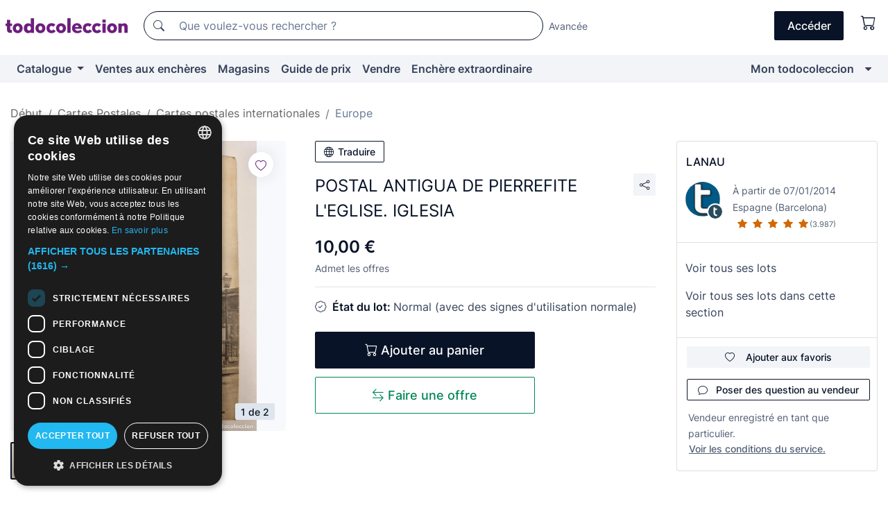

--- FILE ---
content_type: image/svg+xml
request_url: https://assets2.todocoleccion.online/assets/images/logos_app_stores/googleplay/fr.svg?202512231041
body_size: 2558
content:
<svg xmlns="http://www.w3.org/2000/svg" width="100" height="30" fill="none" xmlns:v="https://vecta.io/nano"><path d="M96.296 30H3.704C1.63 30 0 28.35 0 26.25V3.75C0 1.65 1.63 0 3.704 0h92.593C98.37 0 100 1.65 100 3.75v22.5c0 2.025-1.63 3.75-3.704 3.75z" fill="#000"/><path d="M96.296.6c1.704 0 3.11 1.425 3.11 3.15v22.5c0 1.725-1.407 3.15-3.11 3.15H3.704C2 29.4.593 27.975.593 26.25V3.75C.593 2.025 2 .6 3.704.6h92.593zm0-.6H3.704C1.63 0 0 1.65 0 3.75v22.5C0 28.35 1.63 30 3.704 30h92.593C98.37 30 100 28.35 100 26.25V3.75C100 1.725 98.37 0 96.296 0z" fill="#a6a6a6"/><path d="M50.444 16.35c-1.778 0-3.185 1.35-3.185 3.225 0 1.8 1.407 3.225 3.185 3.225s3.185-1.35 3.185-3.225c0-1.95-1.407-3.225-3.185-3.225zm0 5.1c-.963 0-1.778-.825-1.778-1.95s.815-1.95 1.778-1.95 1.778.75 1.778 1.95c0 1.125-.815 1.95-1.778 1.95zm-6.89-5.1c-1.778 0-3.185 1.35-3.185 3.225 0 1.8 1.407 3.225 3.185 3.225s3.185-1.35 3.185-3.225c0-1.95-1.407-3.225-3.185-3.225zm0 5.1c-.963 0-1.778-.825-1.778-1.95s.815-1.95 1.778-1.95 1.778.75 1.778 1.95c0 1.125-.815 1.95-1.778 1.95zm-8.222-4.125v1.35h3.185c-.074.75-.37 1.35-.74 1.725-.444.45-1.185.975-2.444.975-2 0-3.48-1.575-3.48-3.6s1.556-3.6 3.48-3.6c1.037 0 1.852.45 2.444.975l.963-.975c-.815-.75-1.852-1.35-3.333-1.35-2.667 0-4.963 2.25-4.963 4.95s2.296 4.95 4.963 4.95c1.48 0 2.518-.45 3.407-1.425.89-.9 1.185-2.175 1.185-3.15 0-.3 0-.6-.074-.825h-4.593zm33.63 1.05c-.296-.75-1.037-2.025-2.667-2.025s-2.963 1.275-2.963 3.225c0 1.8 1.333 3.225 3.11 3.225 1.407 0 2.296-.9 2.593-1.425L68 20.625c-.37.525-.815.9-1.556.9s-1.185-.3-1.555-.975l4.222-1.8-.148-.375zm-4.296 1.05c0-1.2.963-1.875 1.63-1.875.52 0 1.037.3 1.185.675l-2.815 1.2zM61.185 22.5h1.407v-9.375h-1.407V22.5zm-2.222-5.475c-.37-.375-.963-.75-1.704-.75-1.556 0-3.037 1.425-3.037 3.225s1.407 3.15 3.037 3.15c.74 0 1.333-.375 1.63-.75h.074v.45c0 1.2-.667 1.875-1.704 1.875a1.65 1.65 0 0 1-1.556-1.125l-1.185.525c.37.825 1.26 1.875 2.815 1.875 1.63 0 2.963-.975 2.963-3.3v-5.7h-1.333v.525zm-1.63 4.425c-.963 0-1.778-.825-1.778-1.95s.815-1.95 1.778-1.95 1.704.825 1.704 1.95-.74 1.95-1.704 1.95zm18.074-8.325h-3.333V22.5h1.407v-3.525h1.926c1.556 0 3.037-1.125 3.037-2.925s-1.48-2.925-3.037-2.925zm.074 4.5h-2V14.4h2a1.64 1.64 0 0 1 1.63 1.575c-.074.825-.667 1.65-1.63 1.65zm8.52-1.35c-1.037 0-2.074.45-2.444 1.425l1.26.525c.296-.525.74-.675 1.26-.675.74 0 1.407.45 1.48 1.2v.075c-.222-.15-.815-.375-1.407-.375-1.333 0-2.667.75-2.667 2.1 0 1.275 1.11 2.1 2.296 2.1.963 0 1.407-.45 1.778-.9h.074v.75h1.333v-3.6c-.148-1.65-1.407-2.625-2.963-2.625zm-.148 5.175c-.444 0-1.11-.225-1.11-.825 0-.75.815-.975 1.48-.975.593 0 .89.15 1.26.3-.148.9-.89 1.5-1.63 1.5zm7.778-4.95l-1.555 4.05H90l-1.63-4.05h-1.48l2.444 5.7-1.407 3.15h1.407l3.778-8.85h-1.48zm-12.444 6h1.407v-9.375h-1.407V22.5z" fill="#fff"/><path d="M7.704 5.625c-.222.225-.37.6-.37 1.05V23.25c0 .45.148.825.37 1.05l.074.075 9.185-9.3v-.15l-9.26-9.3z" fill="url(#A)"/><path d="M20 18.225l-3.037-3.075v-.225L20 11.85l.074.075 3.63 2.1c1.037.6 1.037 1.575 0 2.175L20 18.225z" fill="url(#B)"/><path d="M20.074 18.15L16.963 15l-9.26 9.375c.37.375.89.375 1.556.075l10.815-6.3z" fill="url(#C)"/><path d="M20.074 11.85L9.26 5.625c-.667-.375-1.185-.3-1.556.075l9.26 9.3 3.11-3.15z" fill="url(#D)"/><g fill="#000"><path opacity=".2" d="M20 18.075l-10.74 6.15c-.593.375-1.11.3-1.48 0l-.074.075.074.075c.37.3.89.375 1.48 0l10.74-6.3z"/><path opacity=".12" d="M7.704 24.225c-.222-.225-.296-.6-.296-1.05v.075c0 .45.148.825.37 1.05v-.075h-.074zm16-8.25L20 18.075l.074.075 3.63-2.1c.518-.3.74-.675.74-1.05 0 .375-.296.675-.74.975z"/></g><g fill="#fff"><path opacity=".25" d="M9.26 5.7l14.444 8.325c.444.3.74.6.74.975 0-.375-.222-.75-.74-1.05L9.26 5.625c-1.037-.6-1.852-.075-1.852 1.125v.075c0-1.2.815-1.725 1.852-1.125z"/><path d="M30.593 9.75v-4.5h1.333c.667 0 1.26.225 1.63.6.444.45.593.975.593 1.65a2.49 2.49 0 0 1-.593 1.65c-.37.375-.963.6-1.63.6h-1.333zm.518-.525h.815c.52 0 .9-.15 1.185-.45s.444-.75.444-1.275-.148-.975-.444-1.275-.74-.45-1.185-.45h-.815v3.45zm3.852.525v-4.5h.593v4.5h-.593zm2.89.075c-.296 0-.667-.075-.963-.3s-.52-.525-.593-.9l.518-.225c.074.225.222.45.37.6.222.15.444.225.667.225s.445-.075.667-.225c.148-.15.296-.3.296-.525s-.074-.45-.296-.6c-.148-.15-.444-.3-.815-.375-.37-.15-.667-.3-.9-.45-.222-.225-.296-.45-.296-.75s.148-.6.37-.825.593-.375.963-.375.667.075.9.3.37.375.445.6l-.52.225c-.074-.15-.148-.3-.296-.375-.148-.15-.37-.15-.593-.15s-.37.075-.593.15c-.074.15-.148.3-.148.525 0 .15.074.3.222.45s.37.225.667.3c.222.075.37.15.52.225a1.52 1.52 0 0 1 .444.3c.148.075.296.225.37.45a1.43 1.43 0 0 1 .148.6 1.43 1.43 0 0 1-.148.6.9.9 0 0 1-.37.375c-.222 0-.37.075-.52.075-.222.075-.37.075-.52.075zm2.888-.075h-.593v-4.5h1.482c.37 0 .667.15.963.375s.444.6.444.975-.148.675-.444.975c-.296.225-.593.375-.963.375h-.9v1.8zm0-2.4h.963c.222 0 .444-.075.593-.225a.81.81 0 0 0 .222-.525c0-.225-.074-.375-.222-.525s-.37-.225-.593-.225h-.963v1.5zm6.667 1.8c-.444.45-.963.675-1.63.675s-1.185-.225-1.63-.675-.667-.975-.667-1.65.222-1.2.667-1.65.963-.675 1.63-.675 1.185.225 1.63.675.667.975.667 1.65-.222 1.2-.667 1.65zm-2.815-.375c.296.3.74.525 1.185.525s.9-.15 1.185-.525A1.82 1.82 0 0 0 47.48 7.5c0-.525-.148-.975-.518-1.275-.296-.3-.74-.525-1.185-.525s-.9.15-1.185.525a1.82 1.82 0 0 0-.518 1.275c0 .525.148.975.518 1.275zm4.223.975v-4.5h.667l2.148 3.525V5.25h.593v4.5h-.593l-2.296-3.675V9.75h-.52zm4.445 0v-4.5h.593v4.5h-.593zm1.63 0v-4.5h1.63a1.22 1.22 0 0 1 .889.375 1.25 1.25 0 0 1 .37.9c0 .225-.074.375-.148.6a.76.76 0 0 1-.444.375c.222.075.37.225.518.375s.222.375.222.675a1.25 1.25 0 0 1-.37.9c-.296.225-.593.375-.963.375H54.9V9.75zm.593-2.55h1.037c.222 0 .37-.075.518-.225s.222-.3.222-.45-.148-.375-.222-.525c-.148-.15-.296-.225-.518-.225h-1.037V7.2zm0 2.025h1.185c.222 0 .37-.075.52-.225s.222-.3.222-.525c0-.15-.074-.375-.222-.525s-.296-.225-.52-.225h-1.1v1.5h-.074zm3.184.525v-4.5h.593v3.975h1.926v.525h-2.52zm5.853-3.975h-2V7.2h1.852v.525H62.52V9.15h2v.6h-2.593v-4.5h2.593v.525zm3.406 4.05c-.296 0-.667-.075-.963-.3s-.52-.525-.593-.9l.52-.225c.074.225.222.45.37.6.222.15.444.225.667.225s.445-.075.667-.225c.148-.15.296-.3.296-.525s-.074-.45-.296-.6c-.148-.15-.445-.3-.815-.375-.37-.15-.667-.3-.9-.45-.222-.225-.296-.45-.296-.75s.148-.6.37-.825.593-.375.963-.375.667.075.9.3.37.375.444.6l-.52.225c-.074-.15-.148-.3-.296-.375-.148-.15-.37-.15-.593-.15s-.37.075-.593.15c-.148.15-.222.3-.222.45s.074.3.222.45.37.225.667.3c.222.075.37.15.52.225s.296.15.445.3c.148.075.296.225.37.45a1.43 1.43 0 0 1 .148.6 1.43 1.43 0 0 1-.148.6.9.9 0 0 1-.37.375l-.445.225h-.52zm3.852 0c-.52 0-.9-.15-1.185-.525-.296-.3-.445-.75-.445-1.275V5.25h.593V8.1c0 .375.074.675.296.9.148.225.444.3.815.3s.593-.075.815-.3c.148-.225.296-.525.296-.9V5.25h.593V8.1c0 .525-.148.975-.445 1.275a2.05 2.05 0 0 1-1.333.45zm2.592-.075v-4.5h1.48c.37 0 .667.15.963.375s.444.6.444.975c0 .3-.074.6-.296.825s-.444.375-.74.45l1.26 1.8h-.667l-1.185-1.8h-.667V9.75h-.593zm.593-2.4h.9c.222 0 .445-.075.593-.225s.222-.375.222-.6-.074-.375-.222-.525-.37-.225-.593-.225H74.9V7.35h.074z" stroke="#fff" stroke-width=".2" stroke-miterlimit="10"/></g><defs><linearGradient id="A" x1="16.148" y1="6.532" x2="3.562" y2="18.963" gradientUnits="userSpaceOnUse"><stop stop-color="#00a0ff"/><stop offset=".007" stop-color="#00a1ff"/><stop offset=".26" stop-color="#00beff"/><stop offset=".512" stop-color="#00d2ff"/><stop offset=".76" stop-color="#00dfff"/><stop offset="1" stop-color="#00e3ff"/></linearGradient><linearGradient id="B" x1="25.063" y1="15.001" x2="7.139" y2="15.001" gradientUnits="userSpaceOnUse"><stop stop-color="#ffe000"/><stop offset=".409" stop-color="#ffbd00"/><stop offset=".775" stop-color="orange"/><stop offset="1" stop-color="#ff9c00"/></linearGradient><linearGradient id="C" x1="18.39" y1="16.722" x2="1.323" y2="33.579" gradientUnits="userSpaceOnUse"><stop stop-color="#ff3a44"/><stop offset="1" stop-color="#c31162"/></linearGradient><linearGradient id="D" x1="5.405" y1=".132" x2="13.027" y2="7.66" gradientUnits="userSpaceOnUse"><stop stop-color="#32a071"/><stop offset=".069" stop-color="#2da771"/><stop offset=".476" stop-color="#15cf74"/><stop offset=".801" stop-color="#06e775"/><stop offset="1" stop-color="#00f076"/></linearGradient></defs></svg>